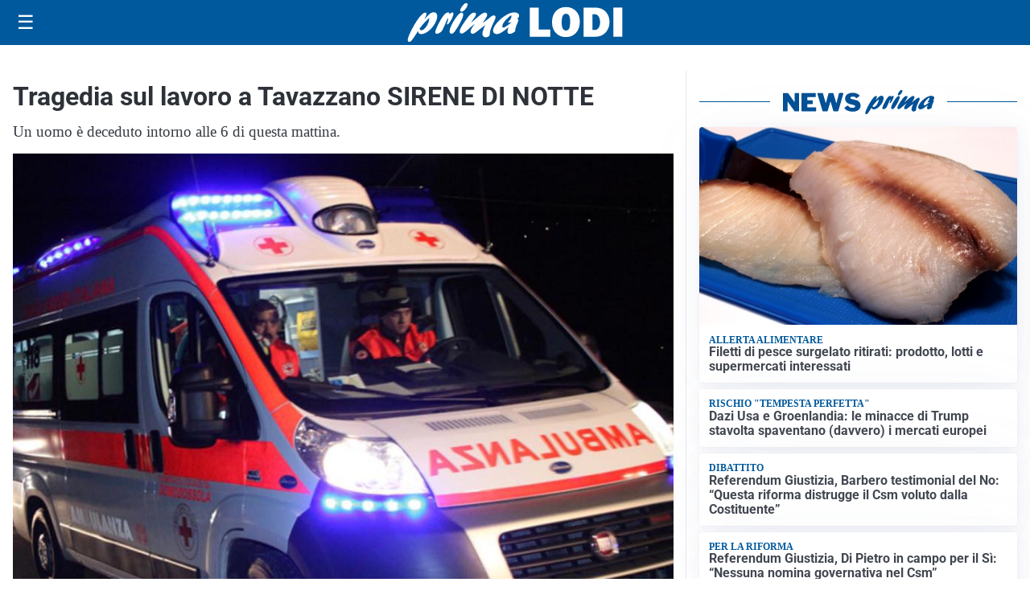

--- FILE ---
content_type: image/svg+xml
request_url: https://primalodi.it/media/2025/09/logo-blu.svg
body_size: 1628
content:
<svg id="Livello_1" data-name="Livello 1" xmlns="http://www.w3.org/2000/svg" xmlns:xlink="http://www.w3.org/1999/xlink" viewBox="0 0 172.79 31.09"><defs><style>.cls-1{fill:none;}.cls-2{clip-path:url(#clip-path);}.cls-3{fill:#005095;}</style><clipPath id="clip-path" transform="translate(0 0)"><rect class="cls-1" width="268.2" height="31.09"/></clipPath></defs><title>PRIMA LODI</title><g class="cls-2"><path class="cls-3" d="M14.47,11.77C17.1,8.9,18.79,7.23,21,7.23c2.65,0,3.49,2.54,2.12,6.5-1.95,5.67-7.89,11.08-12.15,11.08-1.67,0-2.44-.69-2.74-2.37C5.09,27.28,3.27,30,2.23,30.73a1.68,1.68,0,0,1-1,.36c-1.33,0-1.58-1.38-.76-3.78C2.37,21.79,10.3,7.59,14,7.59c1,0,1.43.62,1,1.71-.17.51-1.29,2.94-1.52,3.52ZM11,21.79c1.91,0,4.53-2.94,5.71-6.35.57-1.67.83-3.24.52-3.24-.49,0-5,4.58-7.56,8.18,0,.9.49,1.41,1.33,1.41" transform="translate(0 0)"/><path class="cls-3" d="M26.27,13.76c2.1-3.37,3.95-6.42,6.25-6.42.81,0,1.15.5,1,1.52a4.26,4.26,0,0,0,.59-.51c.94-.8,1.33-1,1.78-1,.94,0,1.1,1.05.43,3C35.19,13.58,32.85,17,31.77,17c-.42,0-.37-.65.17-2.21s.67-2.87.5-2.87-1.16,1.74-2.26,4.54c-.34.87-.66,1.71-1.07,2.58l-.16.36c-1.32,2.94-1.41,3.09-2.62,4a5.62,5.62,0,0,1-2.92,1.2c-1.39,0-1.65-1-.85-3.31a40.16,40.16,0,0,1,3.44-7Z" transform="translate(0 0)"/><path class="cls-3" d="M34.19,20.23c1.36-4,5-9.77,7.53-12a2.47,2.47,0,0,1,1.66-.69c1.33,0,1.74,1.34,1,3.41a52.07,52.07,0,0,1-6.32,11.55c-.88,1.24-1.69,2.07-2.91,2.07-.4,0-2.36-.43-1-4.39M42.46,4.79a11.08,11.08,0,0,1,3-4.17A2.27,2.27,0,0,1,47.08,0c1.15,0,1.44.58,1,1.93C47.22,4.36,45,6.79,43.35,6.79c-1,0-1.34-.69-.89-2" transform="translate(0 0)"/><path class="cls-3" d="M55.52,23c-1.7,1.27-2.38,1.63-3.25,1.63-1.4,0-2-1.19-1.48-2.79a16.35,16.35,0,0,1,2.47-4.14c.41-.58.52-.69.81-1.13-2,1.53-2.73,2.14-4.63,3.82-3.44,3-5,4.1-6.08,4.1-1.47,0-1.94-1.27-1.21-3.38.47-1.38,1.55-3.19,3.83-6.35,3.1-4.36,5.12-7.09,7.39-7.09,1.25,0,1.89.69,1.56,1.64a17.27,17.27,0,0,1-2.38,4.07c-.86,1.19-1,1.48-1.58,2.36,1-.77,1.2-1,3-2.51,4-3.52,6.65-5.74,8.46-5.74,1.22,0,1.79,1.38,1.25,2.94a22.54,22.54,0,0,1-2.35,3.89c-.65,1-.77,1.13-1.15,1.74,1-.69,2.47-1.7,4.93-3.7s3.26-2.47,4.13-2.47c1.4,0,1.8,1,1.14,3-.37,1.05-2.39,4.9-3.46,8a17.2,17.2,0,0,0-.81,3.67,5.94,5.94,0,0,1-.25,1.53c-.29.83-1.85,1.52-3.07,1.52a2.42,2.42,0,0,1-2.17-1.3c-.65-1.13-.6-2.29.3-4.91.39-1.12.51-1.38,1.52-3.81l-.53.43Z" transform="translate(0 0)"/><path class="cls-3" d="M71.9,24.92c-2.58,0-3.75-2-2.82-4.65,1.76-5.13,10.71-12.9,16.6-12.9,2.86,0,4.52,1.38,3.87,3.27a6,6,0,0,1-1.47,2.22c1.19,0,1.32.14,1,1.16-.2.58-1.34,3.38-1.56,4a12.05,12.05,0,0,0-1,4.61c-1.85,1.42-3.25,2-4.54,2-2.72,0-1.35-3.78-.75-5.41-4.51,3.77-7.55,5.63-9.37,5.63m11.85-9.7a11.34,11.34,0,0,1-2.36.47c-.42,0-.58-.15-.5-.36a2,2,0,0,1,.5-.66,8.07,8.07,0,0,0,1.88-2.83c.36-1,.22-2,0-2-.69,0-5.86,4.46-6.95,7.62-.45,1.31-.21,2.25.59,2.25s3.07-1.52,6.29-4Z" transform="translate(0 0)"/><polygon class="cls-3" points="114.75 21.21 114.75 26.98 98.27 26.98 98.27 3.47 105.49 3.47 105.49 21.21 114.75 21.21"/><path class="cls-3" d="M127.43,27.34a10.66,10.66,0,0,1-8.09-3.29,12.25,12.25,0,0,1-3.12-8.8,12.78,12.78,0,0,1,3-8.7,10.41,10.41,0,0,1,8.29-3.44,10.56,10.56,0,0,1,8,3.24A12,12,0,0,1,138.58,15a12.73,12.73,0,0,1-3.11,9,10.46,10.46,0,0,1-8,3.38m0-5.34A2.71,2.71,0,0,0,130,20.41c.54-1.06.81-3,.81-5.83q0-6.13-3.29-6.13-3.56,0-3.55,7Q124,22,127.39,22" transform="translate(0 0)"/><path class="cls-3" d="M141.63,27V3.47h9.09q5.92,0,8.87,3.52a12.28,12.28,0,0,1,2.94,8.12,11.85,11.85,0,0,1-3.16,8.57,10.83,10.83,0,0,1-8.2,3.3Zm7.21-5.41h1.88a3.62,3.62,0,0,0,3-1.74A8.07,8.07,0,0,0,155,15.1a8.56,8.56,0,0,0-1.09-4.43,3.47,3.47,0,0,0-3.16-1.86h-1.88Z" transform="translate(0 0)"/><rect class="cls-3" x="165.58" y="3.47" width="7.21" height="23.5"/></g></svg>